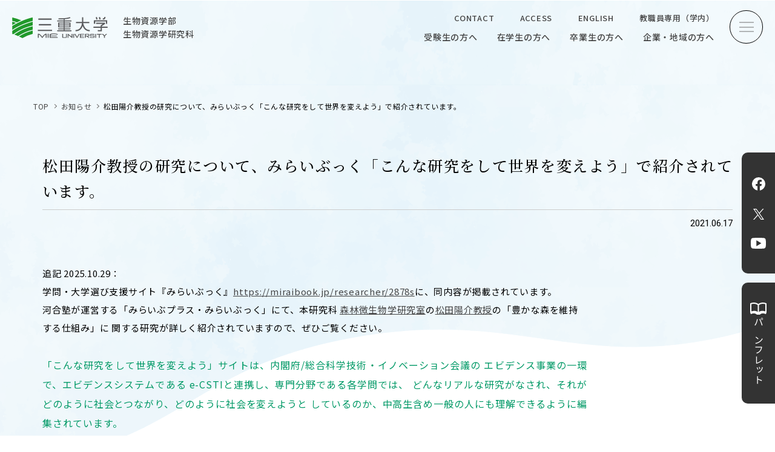

--- FILE ---
content_type: text/html
request_url: https://www.bio.mie-u.ac.jp/cate/education/post-310.html
body_size: 26178
content:
<!doctype html>
<html lang="ja">

<head>
<meta charset="utf-8">
<meta name="viewport" content="width=device-width, initial-scale=1.0">
<script>
  var ua = navigator.userAgent
  var sp = (ua.indexOf('iPhone') > 0 || ua.indexOf('Android') > 0 && ua.indexOf('Mobile') > 0)
  var tab = (!sp && (ua.indexOf('iPad') > 0 || ua.indexOf('Android') > 0))
  if (tab) new ViewportExtra(768)
  if (sp) new ViewportExtra({ minWidth: 375})
  
</script>
<title>三重大学　生物資源学部・大学院生物資源学研究科  | 松田陽介教授の研究について、みらいぶっく「こんな研究をして世界を変えよう」で紹介されています。</title>
<meta content='山の頂から海の底までを教育・研究の対象とする学部として1987年に誕生しました。' name='description' />
<meta content='三重大学,生物資源学部,大学院生物資源学研究科' name='keywords' />
<meta name="facebook-domain-verification" content="f8s82f8f5bbqxcy2efg65iydn3njin" />
<!-- OpenGraph -->
<meta property='og:title' content='三重大学 生物資源学部  | 松田陽介教授の研究について、みらいぶっく「こんな研究をして世界を変えよう」で紹介されています。'>
<meta property='og:description' content=' | 松田陽介教授の研究について、みらいぶっく「こんな研究をして世界を変えよう」で紹介されています。'>
<meta property='og:type' content='website'>
<meta property='og:url' content='https://www.bio.mie-u.ac.jp/cate/education/post-310.html'>

  
  
  
<meta property='og:image' content='https://www.bio.mie-u.ac.jp/assets_c/2021/02/safe_image-thumb-500x260-4023.jpg'>
  

<meta property='og:site_name' content='三重大学生物資源学部'>
<meta name='twitter:card' content='summary_large_image'>
<meta name='twitter:title' content='三重大学 生物資源学部 | 松田陽介教授の研究について、みらいぶっく「こんな研究をして世界を変えよう」で紹介されています。' />
<meta name='twitter:description' content='松田陽介教授の研究について、みらいぶっく「こんな研究をして世界を変えよう」で紹介されています。' />

  
  
  
<meta name='twitter:image' content='https://www.bio.mie-u.ac.jp/assets_c/2021/02/safe_image-thumb-500x260-4023.jpg'>
  

<!-- favicon -->
<link rel='shortcut icon' type='image/vnd.microsoft.icon' href='https://www.bio.mie-u.ac.jp/favicon.ico' />
<!-- CSS -->
<link href="https://www.bio.mie-u.ac.jp/style-.css" rel="stylesheet" type="text/css">
<link href="https://www.bio.mie-u.ac.jp/assets23/css/common.css" rel="stylesheet" type="text/css">
<link href="https://www.bio.mie-u.ac.jp/assets23/css/tmp.css" rel="stylesheet" type="text/css">

<link href="https://www.bio.mie-u.ac.jp/assets23/css/page.css" rel="stylesheet" type="text/css">

</MTIf>
<link href="https://www.bio.mie-u.ac.jp/assets23/css/style_trial.css?20240902001" rel="stylesheet" type="text/css">
<link rel="preconnect" href="https://fonts.googleapis.com">
<link rel="preconnect" href="https://fonts.gstatic.com" crossorigin>
<link href="https://fonts.googleapis.com/css2?family=Bebas+Neue&family=Cormorant+Garamond:ital,wght@0,300;0,400;0,500;0,600;0,700;1,300;1,400;1,500;1,600;1,700&family=Noto+Sans+JP:wght@300;400;500;700&family=Noto+Serif+JP:wght@300;400;500;600;700&family=Roboto:ital,wght@0,300;0,400;0,500;0,700;0,900;1,300;1,400;1,500;1,700;1,900&display=swap" rel="stylesheet">
<!-- Global site tag (gtag.js) - Google Analytics -->
<script async src="https://www.googletagmanager.com/gtag/js?id=G-EK7QXJ3FB9"></script>
<script>
  window.dataLayer = window.dataLayer || [];
  function gtag(){dataLayer.push(arguments);}
  gtag('js', new Date());

  gtag('config', 'G-EK7QXJ3FB9');
</script>
</head>

<div id="wrap">
<header id="header">

  <div class="header">
  <h1><a href="https://www.bio.mie-u.ac.jp/" title="三重大学生物資源学部・生物資源学研究科"><span class="logo">三重大学</span><p>生物資源学部<span>生物資源学研究科</span></p></a>
    </h1>
    <div class="gnav">
      <ul class="top_nav">
        <li><a href="https://www.bio.mie-u.ac.jp/contact/" title="CONTACT">CONTACT</a></li>
        <li><a href="https://www.mie-u.ac.jp/about/overview/access/" title="ACCESS">ACCESS</a></li>
        <li><a href="https://www.bio.mie-u.ac.jp/en/" title="ENGLISH">ENGLISH</a></li>
        <li><a href="https://www.bio.mie-u.ac.jp/faculty/" title="教職員専用（学内）">教職員専用（学内）</a></li>
      </ul>
      <ul class="btm_nav">
        <li><a href="https://www.bio.mie-u.ac.jp/admission/" title="受験生の方へ">受験生の方へ</a></li>
        <li><a href="https://www.bio.mie-u.ac.jp/campus/" title="在学生の方へ">在学生の方へ</a></li>
        <li><a href="https://www.bio.mie-u.ac.jp/alumni/" title="卒業生の方へ">卒業生の方へ</a></li>
        <li><a href="https://www.bio.mie-u.ac.jp/industry/" title="企業・地域の方へ">企業・地域の方へ</a></li>
      </ul>
    </div>
    <!---->
    <div class="toggle">
      <span></span>
      <span></span>
      <span></span>
    </div>
    <!---->
  </div>
</header>
  
  
<nav>
  <div class="toggle close">
    <span></span>
    <span></span>
    <span></span>
  </div>
  <!---->
  <div class="footer">
    <div class="footer_box">
      <div class="footer_left">
      <p class="logo"><a href="https://www.mie-u.ac.jp/" title="三重大学" target="_blank" class="logo">三重大学</a></p>
      <p class="top"><a href="https://www.bio.mie-u.ac.jp/academics/undergraduate-15/">生物資源学部</a><br><a href="https://www.bio.mie-u.ac.jp/academics/graduate-index.html">生物資源学研究科</a></p>
        <p class="add">〒514-8507<br><span>三重県津市栗真町屋町1577</span><br><!--<a href="tel:059-232-1211" title="">-->TEL　059-232-1211（代表）<!--</a>--></p>
 
        <ul class="menu">
          <li><a href="https://www.bio.mie-u.ac.jp/link/" title="サイトマップ">サイトマップ</a></li>
          <li><a href="https://www.bio.mie-u.ac.jp/contact/" title="お問い合わせ">お問い合わせ</a></li>
          <li><a href="https://www.mie-u.ac.jp/about/overview/access/" title="交通案内">交通案内</a></li>
          <li><a href="https://www.mie-u.ac.jp/about/overview/access/campus-map.html" title="キャンパスマップ">キャンパスマップ</a></li>
          <li class="none"><a href="https://www.bio.mie-u.ac.jp/archives.html" title="ニュース">ニュース</a></li>
          <li class="none"><a href="https://www.bio.mie-u.ac.jp/org/undergraduate-15/dep00/post-20250341.html" title="全国農学系学部長会議">農学がつなぐミライ</a></li>
        </ul>
        <ul class="sns">
          <li><a href="https://www.facebook.com/miebioOC" title="Facebook" target="_blank" class="fb">Facebook</a></li>
          <li><a href="https://twitter.com/miebioOC" title="X" target="_blank" class="tw">X</a></li>
          <li><a href="https://www.youtube.com/channel/UCSsKxEgqBhjtEaP2FNYs4Sw" title="YouTube" target="_blank" class="yt">YouTube</a></li>
       </ul> 
        <ul class="blank">
          <li class="block"><a href="https://www.bio.mie-u.ac.jp/archives.html" title="ニュース">ニュース</a></li>
          <!--<li><a href="https://www.mie-u.ac.jp/" title="三重大学公式サイト" target="_blank" class="">三重大学公式サイト</a></li>
          <li><a href="https://www.bio.mie-u.ac.jp/faculty/" title="教職員専用（学内）" target="_blank" class="">教職員専用（学内）</a></li>-->
        </ul>  
      </div>
      <!---->
      <div class="footer_right">
      <div class="footer_right_sp">
        <dl>
          <dt>三重大学</dt>
          <dd class="top"><span>生物資源学部／生物資源学研究科</span><a href="https://www.bio.mie-u.ac.jp/en/" title="ENGLISH">ENGLISH</a></dd>
        </dl>  
      </div>
        
        <div class="right_top">
          <div class="search_box">
            <form class="header-search-form" role="form" action="https://www.bio.mie-u.ac.jp/results/index.html" id="searchbox_009470680008838415941:dn6kwt4zwtq">
            <input type="hidden" name="cx" value="009470680008838415941:dn6kwt4zwtq">
            <input type="hidden" name="cof" value="FORID:11">
            <input type="hidden" name="sa">
            <div class="input-group">
            <input name="q" class="form-control" type="text" id="search_input" style="font-family: ts-unused;" placeholder="SEARCH">
            <span class="input-group-btn">
            <button class="btn btn-default" type="submit"></button>
            </span>
            </div>
            </form>
            <script type="text/javascript" src="http://www.google.com/coop/cse/brand?form=searchbox_009470680008838415941%3Adn6kwt4zwtq"></script>
          </div>
          <div class="right_top_link">
            <div>
              <a href="https://www.bio.mie-u.ac.jp/admission/" title="受験生の方へ">受験生の方へ</a>
              <a href="https://www.bio.mie-u.ac.jp/campus/" title="在学生の方へ">在学生の方へ</a>
              <a href="https://www.bio.mie-u.ac.jp/alumni/" title="卒業生の方へ">卒業生の方へ</a>
              <a href="https://www.bio.mie-u.ac.jp/industry/" title="企業・地域の方へ">企業・地域の方へ</a>
            </div>  
            <a href="https://www.bio.mie-u.ac.jp/en/" title="ENGLISH">ENGLISH</a>　　　<a href="https://www.bio.mie-u.ac.jp/faculty/" title="教職員専用（学内）">教職員専用（学内）</a>
          </div>
        </div>
        <ul class="right_menu">
          <li><img src="https://www.bio.mie-u.ac.jp/assets23/img/common/C_hedder_photo-2.jpg"><a href="https://www.bio.mie-u.ac.jp/admission/open/" title="オープンキャンパス"><span>OPEN CAMPUS</span>オープンキャンパス</a></li>
          <li><img src="https://www.bio.mie-u.ac.jp/files/202408271203-2.png"><a href="https://www.bio.mie-u.ac.jp/about/service/summar.html" title="学問探求セミナー"><span>OUR OPEN LECTURE</span>学問探求セミナー</a></li>
          <li><img src="https://www.bio.mie-u.ac.jp/assets23/img/common/C_hedder_photo.jpg"><a href="https://www.bio.mie-u.ac.jp/research/" title="学生研究紹介・インタビュー"><span>INTERVIEW</span>学生研究紹介・<br>インタビュー</a></li>
        </ul>
        <ul class="right_menu">
          <li><a href="https://www.bio.mie-u.ac.jp/about/" title="学部概要"><span>ABOUT</span>学部概要</a></li>
          <li><a href="https://www.bio.mie-u.ac.jp/academics/" title="教育（学部・大学院等）"><span>ACADEMICS</span>教育（学部・大学院等）</a></li>
          <li><a href="https://www.bio.mie-u.ac.jp/admission/" title="入試情報"><span>ADMISSION</span>入試情報</a></li>
          <li><a href="https://www.bio.mie-u.ac.jp/research/" title="研究"><span>RESEARCH</span>研究</a></li>
          <li><a href="https://www.bio.mie-u.ac.jp/research/cooperations/" title="社会連携"><span>SOCIAL</span>社会連携</a></li>
          <li><a href="https://www.bio.mie-u.ac.jp/campus/" title="大学生活"><span>CAMPUS LIFE</span>大学生活</a></li>
        </ul>
        <ul class="right_menu">
          <li><a href="https://www.bio.mie-u.ac.jp/academics/facilities/" title="附属教育研究施設"><span>CENTERS</span>附属教育研究施設</a></li>
          <li><a href="https://www.bio.mie-u.ac.jp/about/publications.html" title="パンフレット"><span>PAMPHLET</span>パンフレット</a></li>
          <li><a href="https://www.bio.mie-u.ac.jp/academics/faculty/" title="教員一覧"><span>FACULTY</span>教員一覧</a></li>
          <li><a href="https://www.bio.mie-u.ac.jp/about/events.html" title="イベントカレンダー"><span>EVENTS</span>イベントカレンダー</a></li>
          <li><a href="https://www.bio.mie-u.ac.jp/research/bulletin.html" title="生物資源学研究科紀要"><span>BULLETIN</span>生物資源学研究科紀要</a></li>
                  <li><a href="https://anpic-mie-u.jecc.jp/mie-u/login/" title="ANPIC"><span>ANPIC</span>ANPIC安否情報システム</a></li>
        </ul>
      </div>
      <!---->
      <ul class="footer_bnr">
        <li><a href="https://www.rscn.mie-u.ac.jp/" title="三重大学地域拠点サテライト" target="_blank"><img src="https://www.bio.mie-u.ac.jp/assets23/img/common/footer_bnr01.jpg" alt="三重大学地域拠点サテライト"></a></li>
        <li><a href="https://100.bio.mie-u.ac.jp/" title="生物資源100周年記念サイト" target="_blank"><img src="https://www.bio.mie-u.ac.jp/assets23/img/common/footer_bnr02.jpg" alt="生物資源100周年記念サイト"></a></li>
        <li><a href="https://www.facebook.com/2078161932452916?ref=embed_page" title="facebook｜練習船勢水丸" target="_blank"><img src="https://www.bio.mie-u.ac.jp/assets23/img/common/footer_bnr03.jpg" alt="facebook｜練習船勢水丸"></a></li>
        <li><a href="https://www.mie-u.ac.jp/R-navi/" title="三重大学Rナビ" target="_blank"><img src="https://www.bio.mie-u.ac.jp/assets23/img/common/footer_bnr04.jpg" alt="三重大学Rナビ"></a></li>
      </ul>
      <small>&copy; 2023 Mie University.</small>
    </div>
  </div>
</nav>
<main>

  <ul class="bread">
    <li><a href="https://www.bio.mie-u.ac.jp/" title="TOP">TOP</a></li>
    <li><a href="https://www.bio.mie-u.ac.jp/archives.html">お知らせ</a></li>
      
      
    <li>松田陽介教授の研究について、みらいぶっく「こんな研究をして世界を変えよう」で紹介されています。</li>
      
  </ul>




  <section class="news_content content">




<div class="news_single">
      <p class="ttl">松田陽介教授の研究について、みらいぶっく「こんな研究をして世界を変えよう」で紹介されています。</p>
      <time>2021.06.17</time>
      <div id="mieu-content-body">
        <div style="width: 90%; max-width: 900px;">
<p style="text-align: left; font-size: 15px;">
追記 2025.10.29：<br>
学問・大学選び支援サイト『みらいぶっく』<a href="https://miraibook.jp/researcher/2878s" target="_blank" rel="noreferrer noopener">https://miraibook.jp/researcher/2878s</a>に、同内容が掲載されています。
<br>
河合塾が運営する「みらいぶプラス・みらいぶっく」にて、本研究科 <a href="https://www.bio.mie-u.ac.jp/academics/master-15/dep01/course02/lab10/" target="_blank" rel="noreferrer noopener">森林微生物学研究室</a>の<a href="https://www.bio.mie-u.ac.jp/academics/faculty/YosukeMatsuda.html" target="_blank" rel="noreferrer noopener">松田陽介教授</a>の「豊かな森を維持する仕組み」に
関する研究が詳しく紹介されていますので、ぜひご覧ください。</p>

<p style="color: #009966;">

「こんな研究をして世界を変えよう」サイトは、内閣府/総合科学技術・イノベーション会議の
エビデンス事業の一環で、エビデンスシステムである e-CSTIと連携し、専門分野である各学問では、
どんなリアルな研究がなされ、それがどのように社会とつながり、どのように社会を変えようと
しているのか、中高生含め一般の人にも理解できるように編集されています。</p><br /><br />


<h4>詳細は，下記サイトをご覧ください。<br>
（三重大学外部のホームページです）</h4>
<p><a href="https://www.sekaiwokaeyo.com/theme/2878/" target="_blank" rel="noreferrer noopener">https://www.sekaiwokaeyo.com/theme/2878/</a></p>
<p></p></div><br /><br />


<h4>関連リンク</h4>
<p style="font-size: 15px; text-align: left;">
河合塾運営:学問・大学選び支援サイト「みらいぶっく」<br>
<a href="https://www.bio.mie-u.ac.jp/academics/faculty/MakotoKondo.html" target="_blank" rel="noreferrer noopener">近藤誠 先生</a><br>
穀物の不足や価格高騰！　おからやカステラの切れ端を乳牛のエサに<br>
<a href="https://miraibook.jp/researcher/k25659" target="_blank" rel="noreferrer noopener">https://miraibook.jp/researcher/k25659</a><br><br>
河合塾運営:学問・大学選び支援サイト「みらいぶっく」<br>
<a href="https://www.bio.mie-u.ac.jp/academics/faculty/KunioWatanabe.html" target="_blank" rel="noreferrer noopener">渡辺晋生 先生</a><br>
凍った土壌は農業や環境にどんな影響を起こしている？　凍土の物質循環を追求<br>
<a href="https://miraibook.jp/researcher/2973s" target="_blank" rel="noreferrer noopener">https://miraibook.jp/researcher/2973s</a><br><br>



<center><img style="width: 100%; max-width: 500px;" src="https://www.bio.mie-u.ac.jp/files/safe_image.jpg" /></center></div>
      </div>
  </section>
</main>
<side class="side_fixed">
  <ul class="sns">
    <li><a href="https://www.facebook.com/miebioOC" title="Facebook" target="_blank" class="fb">Facebook</a></li>
    <li><a href="https://twitter.com/miebioOC" title="X" target="_blank" class="tw">X</a></li>
    <li><a href="https://www.youtube.com/channel/UCSsKxEgqBhjtEaP2FNYs4Sw" title="YouTube" target="_blank" class="yt">YouTube</a></li>
  </ul> 
  <a href="https://www.bio.mie-u.ac.jp/about/publications.html" target="_blank" title=""><span>パンフレット</span></a>
</side>  
  
<footer>
<div class="bg"></div>
  
  <div class="footer">
    <div class="footer_box">
      <div class="footer_left">
        <a href="https://www.mie-u.ac.jp/" title="三重大学" target="_blank" class="logo">三重大学</a>
        <p class="top"><a href="https://www.bio.mie-u.ac.jp/academics/undergraduate-15/">生物資源学部</a><br><a href="https://www.bio.mie-u.ac.jp/academics/graduate-index.html">生物資源学研究科</a></p>
        <p class="add">〒514-8507<br><span>三重県津市栗真町屋町1577</span><br><!--<a href="tel:059-232-1211" title="">-->TEL　059-232-1211（代表）<!--</a>--></p>
 
        <ul class="menu">
          <li><a href="https://www.bio.mie-u.ac.jp/link/" title="サイトマップ">サイトマップ</a></li>
          <li><a href="https://www.bio.mie-u.ac.jp/contact/" title="お問い合わせ">お問い合わせ</a></li>
          <li><a href="https://www.mie-u.ac.jp/about/overview/access/" title="交通案内">交通案内</a></li>
          <li class="none"><a href="https://www.mie-u.ac.jp/about/overview/access/campus-map.html" title="キャンパスマップ">キャンパスマップ</a></li>
          <li class="none"><a href="https://www.bio.mie-u.ac.jp/archives.html" title="ニュース">ニュース</a></li>
          <li class="none"><a href="https://www.bio.mie-u.ac.jp/org/undergraduate-15/dep00/post-20250341.html" title="全国農学系学部長会議">農学がつなぐミライ</a></li>
        </ul>
        <ul class="sns">
          <li><a href="https://www.facebook.com/miebioOC" title="Facebook" target="_blank" class="fb">Facebook</a></li>
          <li><a href="https://twitter.com/miebioOC" title="X" target="_blank" class="tw">X</a></li>
          <li><a href="https://www.youtube.com/channel/UCSsKxEgqBhjtEaP2FNYs4Sw" title="YouTube" target="_blank" class="yt">YouTube</a></li>
 
        </ul> 
        <ul class="blank">
          <li class="block"><a href="https://www.mie-u.ac.jp/about/overview/access/campus-map.html" title="キャンパスマップ">キャンパスマップ</a></li>
          <li class="block"><a href="https://www.bio.mie-u.ac.jp/archives.html" title="ニュース">ニュース</a></li>
   
        </ul>  
      </div>
      <!---->
      <div class="footer_right">
      <div class="footer_right_sp">
        <dl>
          <dt>
        <a href="https://www.mie-u.ac.jp/" title="三重大学" target="_blank" class="logo">三重大学</a></dt>
          <dd class="top"><span>生物資源学部／生物資源学研究科</span><a href="https://www.bio.mie-u.ac.jp/en/" title="ENGLISH">ENGLISH</a></dd>
        </dl>  
      </div>
        
        <div class="right_top">
          <div class="search_box">
            <form class='header-search-form' role='form' action='https://www.bio.mie-u.ac.jp/results/index.html' id='searchbox_009470680008838415941:dn6kwt4zwtq'>
              <input type="hidden" name="cx" value="009470680008838415941:dn6kwt4zwtq" />
              <input type="hidden" name="cof" value="FORID:11" />
              <input type="hidden" name="sa" />
              <div class='input-group'>
                <input name="q" class='form-control' type='text' id='search_input' style="font-family: ts-unused;" placeholder="SEARCH" />
                <span class='input-group-btn'>
                  <button class='btn btn-default' type='submit'></button>
                </span>
              </div>
            </form>
            <script type="text/javascript" src="http://www.google.com/coop/cse/brand?form=searchbox_009470680008838415941%3Adn6kwt4zwtq"></script>
          </div>
          <div class="right_top_link">
            <div>
              <a href="https://www.bio.mie-u.ac.jp/admission/" title="受験生の方へ">受験生の方へ</a>
              <a href="https://www.bio.mie-u.ac.jp/campus/" title="在学生の方へ">在学生の方へ</a>
              <a href="https://www.bio.mie-u.ac.jp/alumni/" title="卒業生の方へ">卒業生の方へ</a>
              <a href="https://www.bio.mie-u.ac.jp/industry/" title="企業・地域の方へ">企業・地域の方へ</a>
              <a href="https://www.bio.mie-u.ac.jp/faculty/" title="教職員専用（学内）" target="_blank" class="pc_none">教職員専用（学内）</a>
            </div>  
            <a href="https://www.bio.mie-u.ac.jp/en/" title="ENGLISH">ENGLISH</a><a href="https://www.bio.mie-u.ac.jp/faculty/" title="教職員専用（学内）" target="_blank" class="blank">教職員専用（学内）</a>
          </div>
        </div>
        <ul class="right_menu">
          <li><img src="https://www.bio.mie-u.ac.jp/assets23/img/common/C_hedder_photo-2.jpg"><a href="https://www.bio.mie-u.ac.jp/admission/open/" title="オープンキャンパス"><span>OPEN CAMPUS</span>オープンキャンパス</a></li>
          <li><img src="https://www.bio.mie-u.ac.jp/files/202408271203-2.png"><a href="https://www.bio.mie-u.ac.jp/about/service/summar.html" title="学問探求セミナー"><span>OUR OPEN LECTURE</span>学問探求セミナー</a></li>
          <li><img src="https://www.bio.mie-u.ac.jp/assets23/img/common/C_hedder_photo.jpg"><a href="https://www.bio.mie-u.ac.jp/cate/research/interview/" title="学生研究紹介・インタビュー"><span>INTERVIEW</span>学生研究紹介・<br>インタビュー</a></li>
        </ul>
        <ul class="right_menu">
          <li><a href="https://www.bio.mie-u.ac.jp/about/" title="学部概要"><span>ABOUT</span>学部概要</a></li>
          <li class="center"><a href="https://www.bio.mie-u.ac.jp/academics/" title="教育（学部・大学院等）"><span>ACADEMICS</span>教育（学部・大学院等）</a></li>
          <li><a href="https://www.bio.mie-u.ac.jp/admission/" title="入試情報"><span>ADMISSION</span>入試情報</a></li>
          <li><a href="https://www.bio.mie-u.ac.jp/research/" title="研究"><span>RESEARCH</span>研究</a></li>
          <li class="center"><a href="https://www.bio.mie-u.ac.jp/research/cooperations/" title="社会連携"><span>SOCIAL COLLABORATION</span>社会連携</a></li>
          <li><a href="https://www.bio.mie-u.ac.jp/campus/" title="大学生活"><span>CAMPUS LIFE</span>大学生活</a></li>
        </ul>
        <ul class="right_menu">
          <li><a href="https://www.bio.mie-u.ac.jp/academics/facilities/" title="附属教育研究施設"><span>CENTERS</span>附属教育研究施設</a></li>
          <li class="center"><a href="https://www.bio.mie-u.ac.jp/about/publications.html" title="パンフレット"><span>PAMPHLET</span>パンフレット</a></li>
          <li><a href="https://www.bio.mie-u.ac.jp/academics/faculty/" title="教員一覧"><span>FACULTY</span>教員一覧</a></li>
          <li><a href="https://www.bio.mie-u.ac.jp/about/events.html" title="イベントカレンダー"><span>EVENTS CALENDAR</span>イベントカレンダー</a></li>
          <li class="center"><a href="https://www.bio.mie-u.ac.jp/research/bulletin.html" title="生物資源学研究科紀要"><span>BULLETIN</span>生物資源学研究科紀要</a></li>
          <li><a href="https://anpic-mie-u.jecc.jp/mie-u/login/" title="ANPIC"><span>ANPIC</span>ANPIC安否情報システム</a></li>
      </ul>
      </div>
      <!---->
      <ul class="footer_bnr">
        <li><a href="https://www.rscn.mie-u.ac.jp/" title="三重大学地域拠点サテライト" target="_blank"><img src="https://www.bio.mie-u.ac.jp/assets23/img/common/footer_bnr01.jpg" alt="三重大学地域拠点サテライト"></a></li>
        <li><a href="https://100.bio.mie-u.ac.jp/" title="生物資源100周年記念サイト" target="_blank"><img src="https://www.bio.mie-u.ac.jp/assets23/img/common/footer_bnr02.jpg" alt="生物資源100周年記念サイト"></a></li>
        <li><a href="https://www.facebook.com/2078161932452916?ref=embed_page" title="facebook｜練習船勢水丸" target="_blank"><img src="https://www.bio.mie-u.ac.jp/assets23/img/common/footer_bnr03.jpg" alt="facebook｜練習船勢水丸"></a></li>
        <li><a href="https://www.mie-u.ac.jp/R-navi/" title="三重大学Rナビ" target="_blank"><img src="https://www.bio.mie-u.ac.jp/assets23/img/common/footer_bnr04.jpg" alt="三重大学Rナビ"></a></li>
      </ul>
      <small>&copy; 2023 Mie University.</small>
      
      <div class="page_top">
        TOP
      </div>  
      
      
    </div>
  </div>
</footer>

</div>
<script src="https://ajax.googleapis.com/ajax/libs/jquery/2.2.4/jquery.min.js"></script>
<script src="https://www.bio.mie-u.ac.jp/assets23/js/common.js"></script>




</body>
</html>


--- FILE ---
content_type: image/svg+xml
request_url: https://www.bio.mie-u.ac.jp/assets23/img/index/object-1.svg
body_size: 116069
content:
<svg xmlns="http://www.w3.org/2000/svg" xmlns:xlink="http://www.w3.org/1999/xlink" width="520" height="630.466" viewBox="0 0 520 630.466">
  <image id="object-1" width="520" height="630.466" opacity="0.4" xlink:href="[data-uri]"/>
</svg>


--- FILE ---
content_type: image/svg+xml
request_url: https://www.bio.mie-u.ac.jp/assets23/img/common/w_facebook_logo.svg
body_size: 864
content:
<svg id="facebook_logo" xmlns="http://www.w3.org/2000/svg" width="21.504" height="21.503" viewBox="0 0 21.504 21.503">
  <g id="SNS" transform="translate(0 0)">
    <path id="パス_38" data-name="パス 38" d="M689.525,862.372a10.752,10.752,0,1,0-12.432,10.622V865.48h-2.729v-3.108h2.729V860c0-2.694,1.606-4.183,4.061-4.183a16.467,16.467,0,0,1,2.407.211v2.645H682.2a1.553,1.553,0,0,0-1.751,1.68v2.016h2.982l-.477,3.108h-2.5v7.513A10.756,10.756,0,0,0,689.525,862.372Z" transform="translate(-668.021 -851.621)" fill="#fff"/>
    <path id="パス_39" data-name="パス 39" d="M681.667,864.626l.477-3.108h-2.982V859.5a1.553,1.553,0,0,1,1.751-1.68h1.356v-2.645a16.467,16.467,0,0,0-2.407-.211c-2.456,0-4.061,1.489-4.061,4.183v2.369h-2.729v3.108H675.8v7.513a10.884,10.884,0,0,0,3.361,0v-7.513Z" transform="translate(-666.731 -850.767)" fill="#333"/>
  </g>
</svg>


--- FILE ---
content_type: application/javascript
request_url: https://www.bio.mie-u.ac.jp/assets23/js/common.js
body_size: 3741
content:
// JavaScript Document
 //隠し対策　全てを読み込んでから表示

	(function(){
		var html = document.getElementsByTagName('html')||[];
		html[0].classList.add('enable-javascript');
		window.addEventListener("load", function(){
		html[0].classList.add('window-load');
		}, false);
	})();
  
  

    if (navigator.userAgent.match(/(iPhone|iPad|iPod|Android)/)) {
        $(function() {
          $('.sp_call').each(function() {
            var str = $(this).html();
            if ($(this).children().is('img')) {
              $(this).html($('<a>').attr('href', 'tel:' + $(this).children().attr('alt').replace(/-/g, '')).append(str + '</a>'));
            } else {
              $(this).html($('<a>').attr('href', 'tel:' + $(this).text().replace(/-/g, '')).append(str + '</a>'));
            }
          });
        });
    }






/****************************************************/


 //pagetop
	$(function() {
		var showFlag = false;
		var topBtn = $('.page_top');    
    
		$(window).scroll(function () {
			if ($(this).scrollTop() > 400) {
				if (showFlag == false) {
					showFlag = true;
          $('.page_top').addClass('active');
          $('#header').addClass('active');
				}
			} else {
				if (showFlag) {
					showFlag = false;
          $('.page_top').removeClass('active');
          $('#header').removeClass('active');
				}
			}
});
//スクロールしてトップ
topBtn.click(function () {
			$('body,html').animate({
				scrollTop: 0
			}, 3000);
			return false;
		});
	});


//menu展開
$(function(){
	$(".toggle").on("click", function() {
		$('nav').toggleClass('active_nav');
		$('nav .toggle').toggleClass('active');
		$(this).toggleClass('active');
	});
});

$(function(){
	$("nav .close").on("click", function() {
		$('nav').removeClass('active_nav');
		$('.toggle').removeClass('active');
		$(this).removeClass('active');
	});
});

//menu展開
$(function(){
	$("header a").on("click", function() {
		$('nav').removeClass('active_nav');
		$('.toggle').removeClass('active');
	});
});



const myFunc = function() {
    const target = document.getElementsByClassName('target');
    const position = Math.floor(window.innerHeight * 0.1);
    const scrollPosition = window.scrollY; // 現在のスクロール位置を取得

    for (let i = 0; i < target.length; i++) {
        let offsetTop = Math.floor(target[i].getBoundingClientRect().top);
        
        if (offsetTop < position && !target[i].classList.contains('is-animate')) {
            target[i].classList.add('is-animate');
        } else if (offsetTop >= position && target[i].classList.contains('is-animate')) {
            target[i].classList.remove('is-animate');
        }
    }
}

// スクロールイベントリスナーに登録
window.addEventListener('scroll', myFunc, false);





//menu展開
$('nav ul li').hover(
  function (){
		$(this).children('.sub_menu').addClass('active');
		$(this).children('span').addClass('active');
  },
  function () {
		$(this).children('.sub_menu').removeClass('active');
		$(this).children('span').removeClass('active');
  }
);


//menu展開
$(function(){
	$('nav ul li').on("click", function() {
		$(this).children('span').toggleClass('sp_active');
		$(this).children('.sub_menu').toggleClass('sp_active');
	});
});



$(function(){
	$(".parent dt").on("click", function() {
		$('.parent dt').toggleClass('active');
		$(this).next('dd').slideToggle('active');
	});
});




$(function(){
	$(".parent .div9 span").on("click", function() {
		$(this).toggleClass('active');
		$(this).next('div').slideToggle('active');
	});
});
